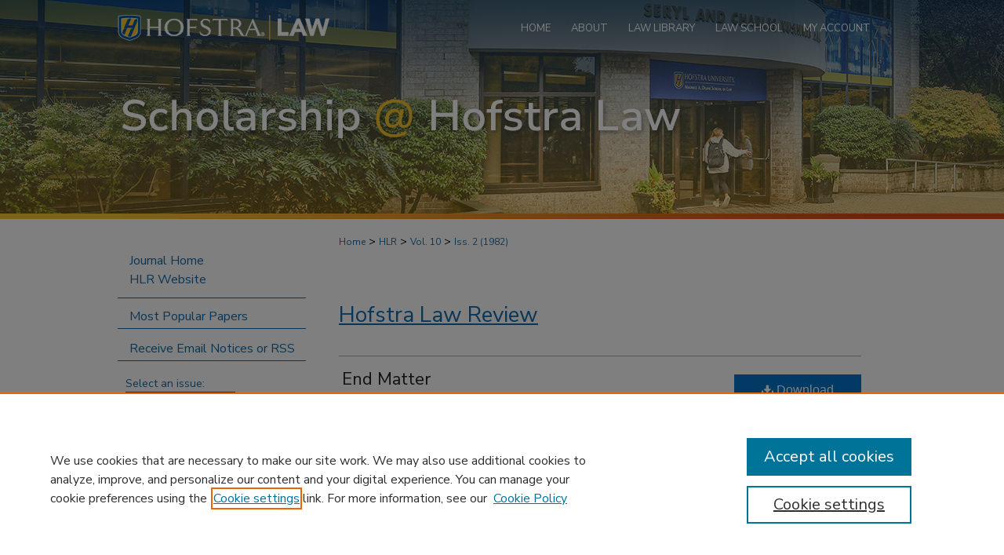

--- FILE ---
content_type: text/html; charset=UTF-8
request_url: https://scholarlycommons.law.hofstra.edu/hlr/vol10/iss2/12/
body_size: 8431
content:

<!DOCTYPE html>
<html lang="en">
<head><!-- inj yui3-seed: --><script type='text/javascript' src='//cdnjs.cloudflare.com/ajax/libs/yui/3.6.0/yui/yui-min.js'></script><script type='text/javascript' src='//ajax.googleapis.com/ajax/libs/jquery/1.10.2/jquery.min.js'></script><!-- Adobe Analytics --><script type='text/javascript' src='https://assets.adobedtm.com/4a848ae9611a/d0e96722185b/launch-d525bb0064d8.min.js'></script><script type='text/javascript' src=/assets/nr_browser_production.js></script>

<!-- def.1 -->
<meta charset="utf-8">
<meta name="viewport" content="width=device-width">
<title>
"End Matter"
</title>


<!-- FILE article_meta-tags.inc --><!-- FILE: /srv/sequoia/main/data/assets/site/article_meta-tags.inc -->
<meta itemprop="name" content="End Matter">
<meta property="og:title" content="End Matter">
<meta name="twitter:title" content="End Matter">
<meta name="robots" content="noodp, noydir">
<meta name="description" content=" Published on 01/01/82">
<meta itemprop="description" content=" Published on 01/01/82">
<meta name="twitter:description" content=" Published on 01/01/82">
<meta property="og:description" content=" Published on 01/01/82">
<meta name="bepress_citation_journal_title" content="Hofstra Law Review">
<meta name="bepress_citation_firstpage" content="12">
<meta name="bepress_citation_title" content="End Matter">
<meta name="bepress_citation_date" content="1982">
<meta name="bepress_citation_volume" content="10">
<meta name="bepress_citation_issue" content="2">
<!-- FILE: /srv/sequoia/main/data/assets/site/ir_download_link.inc -->
<!-- FILE: /srv/sequoia/main/data/assets/site/article_meta-tags.inc (cont) -->
<meta name="bepress_citation_pdf_url" content="https://scholarlycommons.law.hofstra.edu/cgi/viewcontent.cgi?article=1441&amp;context=hlr">
<meta name="bepress_citation_abstract_html_url" content="https://scholarlycommons.law.hofstra.edu/hlr/vol10/iss2/12">
<meta name="bepress_citation_issn" content="00914029">
<meta name="bepress_citation_online_date" content="2013/10/17">
<meta name="viewport" content="width=device-width">
<!-- Additional Twitter data -->
<meta name="twitter:card" content="summary">
<!-- Additional Open Graph data -->
<meta property="og:type" content="article">
<meta property="og:url" content="https://scholarlycommons.law.hofstra.edu/hlr/vol10/iss2/12">
<meta property="og:site_name" content="Scholarship @ Hofstra Law">




<!-- FILE: article_meta-tags.inc (cont) -->
<meta name="bepress_is_article_cover_page" content="1">


<!-- sh.1 -->
<link rel="stylesheet" href="/hlr/ir-style.css" type="text/css" media="screen">
<link rel="stylesheet" href="/ir-custom.css" type="text/css" media="screen">
<link rel="stylesheet" href="/ir-local.css" type="text/css" media="screen">
<link rel="stylesheet" href="/hlr/ir-local.css" type="text/css" media="screen">
<link rel="alternate" type="application/rss+xml" title="Hofstra Law Review Newsfeed" href="/hlr/recent.rss">
<link rel="shortcut icon" href="/favicon.ico" type="image/x-icon">
<script type="text/javascript" src="/assets/jsUtilities.js"></script>
<script type="text/javascript" src="/assets/footnoteLinks.js"></script>
<link rel="stylesheet" href="/ir-print.css" type="text/css" media="print">
<!--[if IE]>
<link rel="stylesheet" href="/ir-ie.css" type="text/css" media="screen">
<![endif]-->
<!-- end sh.1 -->




<script type="text/javascript">var pageData = {"page":{"environment":"prod","productName":"bpdg","language":"en","name":"ir_journal:volume:issue:article","businessUnit":"els:rp:st"},"visitor":{}};</script>

</head>
<body >
<!-- FILE /srv/sequoia/main/data/assets/site/ir_journal/header.pregen -->
	<!-- FILE: /srv/sequoia/main/data/assets/site/ir_journal/header_inherit.inc --><div id="hlr">
	
    		<!-- FILE: /srv/sequoia/main/data/scholarlycommons.law.hofstra.edu/assets/header.pregen --><!-- FILE: /srv/sequoia/main/data/assets/site/mobile_nav.inc --><!--[if !IE]>-->
<script src="/assets/scripts/dc-mobile/dc-responsive-nav.js"></script>

<header id="mobile-nav" class="nav-down device-fixed-height" style="visibility: hidden;">
  
  
  <nav class="nav-collapse">
    <ul>
      <li class="menu-item active device-fixed-width"><a href="https://scholarlycommons.law.hofstra.edu" title="Home" data-scroll >Home</a></li>
      <li class="menu-item device-fixed-width"><a href="https://scholarlycommons.law.hofstra.edu/do/search/advanced/" title="Search" data-scroll ><i class="icon-search"></i> Search</a></li>
      <li class="menu-item device-fixed-width"><a href="https://scholarlycommons.law.hofstra.edu/communities.html" title="Browse" data-scroll >Browse Research & Scholarship</a></li>
      <li class="menu-item device-fixed-width"><a href="/cgi/myaccount.cgi?context=" title="My Account" data-scroll >My Account</a></li>
      <li class="menu-item device-fixed-width"><a href="https://scholarlycommons.law.hofstra.edu/about.html" title="About" data-scroll >About</a></li>
      <li class="menu-item device-fixed-width"><a href="https://network.bepress.com" title="Digital Commons Network" data-scroll ><img width="16" height="16" alt="DC Network" style="vertical-align:top;" src="/assets/md5images/8e240588cf8cd3a028768d4294acd7d3.png"> Digital Commons Network™</a></li>
    </ul>
  </nav>
</header>

<script src="/assets/scripts/dc-mobile/dc-mobile-nav.js"></script>
<!--<![endif]-->
<!-- FILE: /srv/sequoia/main/data/scholarlycommons.law.hofstra.edu/assets/header.pregen (cont) -->



<div id="hofstralaw">
	<div id="container">
		<a href="#main" class="skiplink" accesskey="2" >Skip to main content</a>

		
			<div id="navigation">
				<!-- FILE: /srv/sequoia/main/data/scholarlycommons.law.hofstra.edu/assets/ir_navigation.inc --><div id="tabs">
	<ul>

	<li id="tabzero"><a href="http://law.hofstra.edu/" ><span><img alt="Hofstra Law logo" width='270' height='72' src="/assets/md5images/6f035eba8e794e695049ada224387413.png"></span></a></li>

	<li id="tabone"><a href="https://scholarlycommons.law.hofstra.edu" title="Home" ><span>Home</span></a></li><li id="tabtwo"><a href="https://scholarlycommons.law.hofstra.edu/about.html" title="About" ><span>About</span></a></li><li id="tabthree"><a href="http://law.hofstra.edu/library" title="Law Library" ><span>Law Library</span></a></li><li id="tabfour"><a href="http://law.hofstra.edu/" title="Law School" ><span>Law School</span></a></li>

	<li id="tabfive"><a href="https://scholarlycommons.law.hofstra.edu/cgi/myaccount.cgi?context=" title="My Account" ><span>My Account</span></a></li>
	
	</ul>
</div><!-- FILE: /srv/sequoia/main/data/scholarlycommons.law.hofstra.edu/assets/header.pregen (cont) -->
			</div>			
					
			<div id="header" role="banner">
				<a href="https://scholarlycommons.law.hofstra.edu" id="banner_link" title="Scholarship @ Hofstra Law" >
					<img id="banner_image" alt="Scholarship @ Hofstra Law" width='980' height='207' src="/assets/md5images/f9a6b2222aeef65a78e186b492e8f8a9.png">
				</a>	
				
			</div>
		

		<div id="wrapper">
			<div id="content">
				<div id="main" class="text" role="main">
<!-- FILE: /srv/sequoia/main/data/assets/site/ir_journal/header_inherit.inc (cont) -->
    

<!-- FILE: /srv/sequoia/main/data/assets/site/ir_journal/ir_breadcrumb.inc -->
	<ul id="pager">
		<li>&nbsp;</li>
		 
		<li>&nbsp;</li> 
		
	</ul>

<div class="crumbs" role="navigation" aria-label="Breadcrumb">
	<p>
		

		
		
		
			<a href="https://scholarlycommons.law.hofstra.edu" class="ignore" >Home</a>
		
		
		
		
		
		
		
		
		 <span aria-hidden="true">&gt;</span> 
			<a href="https://scholarlycommons.law.hofstra.edu/hlr" class="ignore" >HLR</a>
		
		
		
		 <span aria-hidden="true">&gt;</span> 
			<a href="https://scholarlycommons.law.hofstra.edu/hlr/vol10" class="ignore" >Vol. 10</a>
		
		
		
		
		
		
		 <span aria-hidden="true">&gt;</span> 
			<a href="https://scholarlycommons.law.hofstra.edu/hlr/vol10/iss2" class="ignore" >Iss. 2 (1982)</a>
		
		
		
		
		
	</p>
</div>

<div class="clear">&nbsp;</div>
<!-- FILE: /srv/sequoia/main/data/assets/site/ir_journal/header_inherit.inc (cont) -->


	<!-- FILE: /srv/sequoia/main/data/assets/site/ir_journal/journal_title_inherit.inc -->
<h1 class="inherit-title">
	<a href="https://scholarlycommons.law.hofstra.edu/hlr" title="Hofstra Law Review" >
			Hofstra Law Review
	</a>
</h1>
<!-- FILE: /srv/sequoia/main/data/assets/site/ir_journal/header_inherit.inc (cont) -->



	<!-- FILE: /srv/sequoia/main/data/assets/site/ir_journal/volume/issue/ir_journal_logo.inc -->





 





<!-- FILE: /srv/sequoia/main/data/assets/site/ir_journal/header_inherit.inc (cont) -->
<!-- FILE: /srv/sequoia/main/data/assets/site/ir_journal/header.pregen (cont) -->


<script type="text/javascript" src="/assets/floatbox/floatbox.js"></script>
<!-- FILE: /srv/sequoia/main/data/assets/site/ir_journal/article_info.inc --><!-- FILE: /srv/sequoia/main/data/assets/site/openurl.inc -->
<!-- FILE: /srv/sequoia/main/data/assets/site/ir_journal/article_info.inc (cont) -->
<!-- FILE: /srv/sequoia/main/data/assets/site/ir_download_link.inc -->
<!-- FILE: /srv/sequoia/main/data/assets/site/ir_journal/article_info.inc (cont) -->
<!-- FILE: /srv/sequoia/main/data/assets/site/ir_journal/ir_article_header.inc --><div id="sub">
<div id="alpha"><!-- FILE: /srv/sequoia/main/data/assets/site/ir_journal/article_info.inc (cont) --><div id='title' class='element'>
<h1><a href='https://scholarlycommons.law.hofstra.edu/cgi/viewcontent.cgi?article=1441&amp;context=hlr'>End Matter</a></h1>
</div>
<div class='clear'></div>
<div id='authors' class='element'>
<h2 class='visually-hidden'>Authors</h2>
<p class="author"></p></div>
<div class='clear'></div>
<div id='recommended_citation' class='element'>
<h2 class='field-heading'>Recommended Citation</h2>
<!-- FILE: /srv/sequoia/main/data/assets/site/ir_journal/ir_citation.inc -->
<p class="citation">
(1982)
"End Matter,"
<em>Hofstra Law Review</em>: Vol. 10:
Iss.
2, Article 12.
<br>
Available at:
https://scholarlycommons.law.hofstra.edu/hlr/vol10/iss2/12</p>
<!-- FILE: /srv/sequoia/main/data/assets/site/ir_journal/article_info.inc (cont) --></div>
<div class='clear'></div>
</div>
    </div>
    <div id='beta_7-3'>
<!-- FILE: /srv/sequoia/main/data/assets/site/info_box_7_3.inc --><!-- FILE: /srv/sequoia/main/data/assets/site/openurl.inc -->
<!-- FILE: /srv/sequoia/main/data/assets/site/info_box_7_3.inc (cont) -->
<!-- FILE: /srv/sequoia/main/data/assets/site/ir_download_link.inc -->
<!-- FILE: /srv/sequoia/main/data/assets/site/info_box_7_3.inc (cont) -->
	<!-- FILE: /srv/sequoia/main/data/assets/site/info_box_download_button.inc --><div class="aside download-button">
      <a id="pdf" class="btn" href="https://scholarlycommons.law.hofstra.edu/cgi/viewcontent.cgi?article=1441&amp;context=hlr" title="PDF (543&nbsp;KB) opens in new window" target="_blank" > 
    	<i class="icon-download-alt" aria-hidden="true"></i>
        Download
      </a>
</div>
<!-- FILE: /srv/sequoia/main/data/assets/site/info_box_7_3.inc (cont) -->
	<!-- FILE: /srv/sequoia/main/data/assets/site/info_box_embargo.inc -->
<!-- FILE: /srv/sequoia/main/data/assets/site/info_box_7_3.inc (cont) -->
<!-- FILE: /srv/sequoia/main/data/assets/site/info_box_custom_upper.inc -->
<!-- FILE: /srv/sequoia/main/data/assets/site/info_box_7_3.inc (cont) -->
<!-- FILE: /srv/sequoia/main/data/assets/site/info_box_openurl.inc -->
<!-- FILE: /srv/sequoia/main/data/assets/site/info_box_7_3.inc (cont) -->
<!-- FILE: /srv/sequoia/main/data/assets/site/info_box_article_metrics.inc -->
<div id="article-stats" class="aside hidden">
    <p class="article-downloads-wrapper hidden"><span id="article-downloads"></span> DOWNLOADS</p>
    <p class="article-stats-date hidden">Since October 17, 2013</p>
    <p class="article-plum-metrics">
        <a href="https://plu.mx/plum/a/?repo_url=https://scholarlycommons.law.hofstra.edu/hlr/vol10/iss2/12" class="plumx-plum-print-popup plum-bigben-theme" data-badge="true" data-hide-when-empty="true" ></a>
    </p>
</div>
<script type="text/javascript" src="//cdn.plu.mx/widget-popup.js"></script>
<!-- Article Download Counts -->
<script type="text/javascript" src="/assets/scripts/article-downloads.pack.js"></script>
<script type="text/javascript">
    insertDownloads(4731785);
</script>
<!-- Add border to Plum badge & download counts when visible -->
<script>
// bind to event when PlumX widget loads
jQuery('body').bind('plum:widget-load', function(e){
// if Plum badge is visible
  if (jQuery('.PlumX-Popup').length) {
// remove 'hidden' class
  jQuery('#article-stats').removeClass('hidden');
  jQuery('.article-stats-date').addClass('plum-border');
  }
});
// bind to event when page loads
jQuery(window).bind('load',function(e){
// if DC downloads are visible
  if (jQuery('#article-downloads').text().length > 0) {
// add border to aside
  jQuery('#article-stats').removeClass('hidden');
  }
});
</script>
<!-- Adobe Analytics: Download Click Tracker -->
<script>
$(function() {
  // Download button click event tracker for PDFs
  $(".aside.download-button").on("click", "a#pdf", function(event) {
    pageDataTracker.trackEvent('navigationClick', {
      link: {
          location: 'aside download-button',
          name: 'pdf'
      }
    });
  });
  // Download button click event tracker for native files
  $(".aside.download-button").on("click", "a#native", function(event) {
    pageDataTracker.trackEvent('navigationClick', {
        link: {
            location: 'aside download-button',
            name: 'native'
        }
     });
  });
});
</script>
<!-- FILE: /srv/sequoia/main/data/assets/site/info_box_7_3.inc (cont) -->
	<!-- FILE: /srv/sequoia/main/data/assets/site/info_box_disciplines.inc -->
<!-- FILE: /srv/sequoia/main/data/assets/site/info_box_7_3.inc (cont) -->
<!-- FILE: /srv/sequoia/main/data/assets/site/bookmark_widget.inc -->
<div id="share" class="aside">
<h2>Share</h2>
	<div class="a2a_kit a2a_kit_size_24 a2a_default_style">
    	<a class="a2a_button_facebook"></a>
    	<a class="a2a_button_linkedin"></a>
		<a class="a2a_button_whatsapp"></a>
		<a class="a2a_button_email"></a>
    	<a class="a2a_dd"></a>
    	<script async src="https://static.addtoany.com/menu/page.js"></script>
	</div>
</div>
<!-- FILE: /srv/sequoia/main/data/assets/site/info_box_7_3.inc (cont) -->
<!-- FILE: /srv/sequoia/main/data/assets/site/info_box_geolocate.inc --><!-- FILE: /srv/sequoia/main/data/assets/site/ir_geolocate_enabled_and_displayed.inc -->
<!-- FILE: /srv/sequoia/main/data/assets/site/info_box_geolocate.inc (cont) -->
<!-- FILE: /srv/sequoia/main/data/assets/site/info_box_7_3.inc (cont) -->
	<!-- FILE: /srv/sequoia/main/data/assets/site/zotero_coins.inc -->
<span class="Z3988" title="ctx_ver=Z39.88-2004&amp;rft_val_fmt=info%3Aofi%2Ffmt%3Akev%3Amtx%3Ajournal&amp;rft_id=https%3A%2F%2Fscholarlycommons.law.hofstra.edu%2Fhlr%2Fvol10%2Fiss2%2F12&amp;rft.atitle=End%20Matter&amp;rft.jtitle=Hofstra%20Law%20Review&amp;rft.volume=10&amp;rft.issue=2&amp;rft.issn=00914029&amp;rft.date=1982-01-01">COinS</span>
<!-- FILE: /srv/sequoia/main/data/assets/site/info_box_7_3.inc (cont) -->
<!-- FILE: /srv/sequoia/main/data/assets/site/info_box_custom_lower.inc -->
<!-- FILE: /srv/sequoia/main/data/assets/site/info_box_7_3.inc (cont) -->
<!-- FILE: /srv/sequoia/main/data/assets/site/ir_journal/article_info.inc (cont) --></div>
<div class='clear'>&nbsp;</div>
<!-- FILE: /srv/sequoia/main/data/assets/site/ir_journal/ir_article_custom_fields.inc -->
<!-- FILE: /srv/sequoia/main/data/assets/site/ir_journal/article_info.inc (cont) -->
	<!-- FILE: /srv/sequoia/main/data/assets/site/ir_display_pdf.inc -->
<div class='clear'>&nbsp;</div>
<div id="display-pdf">
   <object type='application/pdf' data='https://scholarlycommons.law.hofstra.edu/cgi/viewcontent.cgi?article=1441&amp;context=hlr#toolbar=0&amp;navpanes=0&amp;scrollbar=1' width='660' height='460'>
      <div id="message">
<p>To view the content in your browser, please <a href="https://get.adobe.com/reader/" title="Adobe - Adobe Reader download" >download Adobe Reader</a> or, alternately, <br>
you may <a href="https://scholarlycommons.law.hofstra.edu/cgi/viewcontent.cgi?article=1441&amp;context=hlr" >Download</a> the file to your hard drive.</p>
 <p> NOTE: The latest versions of Adobe Reader do not support viewing <acronym title="Portable Document Format">PDF</acronym> files within Firefox on Mac OS and if you are using a modern (Intel) Mac, there is no official plugin for viewing <acronym title="Portable Document Format">PDF</acronym> files within the browser window.  </p>
   </object>
</div>
<div class='clear'>&nbsp;</div>
<!-- FILE: /srv/sequoia/main/data/assets/site/ir_journal/article_info.inc (cont) -->
<!-- FILE: /srv/sequoia/main/data/assets/site/ir_journal/volume/issue/article/index.html (cont) --> 

<!-- FILE /srv/sequoia/main/data/assets/site/ir_journal/footer.pregen -->
	<!-- FILE: /srv/sequoia/main/data/assets/site/ir_journal/footer_inherit_7_8.inc -->					</div>

	<div class="verticalalign">&nbsp;</div>
	<div class="clear">&nbsp;</div>

				</div>

					<div id="sidebar">
						<!-- FILE: /srv/sequoia/main/data/assets/site/ir_journal/ir_journal_sidebar_7_8.inc -->

	<!-- FILE: /srv/sequoia/main/data/journals/scholarlycommons.law.hofstra.edu/hlr/assets/ir_journal_sidebar_links_7_8.inc --><ul class="sb-custom-journal">
	<li class="sb-home">
		<a href="https://scholarlycommons.law.hofstra.edu/hlr" title="Hofstra Law Review" accesskey="1" >
				Journal Home
		</a>
	</li>
<li><a href="http://www.hofstralawreview.org/" title="Link opens in new window" target="_blank" >HLR Website</a></li>
</ul>
<!-- FILE: /srv/sequoia/main/data/assets/site/ir_journal/ir_journal_sidebar_7_8.inc (cont) -->
		<!-- FILE: /srv/sequoia/main/data/assets/site/urc_badge.inc -->
<!-- FILE: /srv/sequoia/main/data/assets/site/ir_journal/ir_journal_sidebar_7_8.inc (cont) -->
		<!-- FILE: /srv/sequoia/main/data/scholarlycommons.law.hofstra.edu/assets/lrc_badge.inc -->
<!-- FILE: /srv/sequoia/main/data/assets/site/ir_journal/ir_journal_sidebar_7_8.inc (cont) -->
	<!-- FILE: /srv/sequoia/main/data/assets/site/ir_journal/ir_journal_navcontainer_7_8.inc --><div id="navcontainer">
	<ul id="navlist">
			<li class="sb-popular">
				<a href="https://scholarlycommons.law.hofstra.edu/hlr/topdownloads.html" title="View the top downloaded papers" >
						Most Popular Papers
				</a>
			</li>
			<li class="sb-rss">
				<a href="https://scholarlycommons.law.hofstra.edu/hlr/announcements.html" title="Receive notifications of new content" >
					Receive Email Notices or RSS
				</a>
			</li>
	</ul>
<!-- FILE: /srv/sequoia/main/data/assets/site/ir_journal/ir_journal_special_issue_7_8.inc -->
<!-- FILE: /srv/sequoia/main/data/assets/site/ir_journal/ir_journal_navcontainer_7_8.inc (cont) -->
</div><!-- FILE: /srv/sequoia/main/data/assets/site/ir_journal/ir_journal_sidebar_7_8.inc (cont) -->
	<!-- FILE: /srv/sequoia/main/data/assets/site/ir_journal/ir_journal_sidebar_search_7_8.inc --><div class="sidebar-search">
	<form method="post" action="https://scholarlycommons.law.hofstra.edu/cgi/redirect.cgi" id="browse">
		<label for="url">
			Select an issue:
		</label>
			<br>
		<!-- FILE: /srv/sequoia/main/data/assets/site/ir_journal/ir_journal_volume_issue_popup_7_8.inc --><div>
	<span class="border">
								<select name="url" id="url">
							<option value="https://scholarlycommons.law.hofstra.edu/hlr/all_issues.html">
								All Issues
							</option>
										<option value="https://scholarlycommons.law.hofstra.edu/hlr/vol53/iss1">
											Vol. 53, 
											Iss. 1
										</option>
										<option value="https://scholarlycommons.law.hofstra.edu/hlr/vol52/iss4">
											Vol. 52, 
											Iss. 4
										</option>
										<option value="https://scholarlycommons.law.hofstra.edu/hlr/vol52/iss3">
											Vol. 52, 
											Iss. 3
										</option>
										<option value="https://scholarlycommons.law.hofstra.edu/hlr/vol52/iss2">
											Vol. 52, 
											Iss. 2
										</option>
										<option value="https://scholarlycommons.law.hofstra.edu/hlr/vol52/iss1">
											Vol. 52, 
											Iss. 1
										</option>
										<option value="https://scholarlycommons.law.hofstra.edu/hlr/vol51/iss4">
											Vol. 51, 
											Iss. 4
										</option>
										<option value="https://scholarlycommons.law.hofstra.edu/hlr/vol51/iss3">
											Vol. 51, 
											Iss. 3
										</option>
										<option value="https://scholarlycommons.law.hofstra.edu/hlr/vol51/iss2">
											Vol. 51, 
											Iss. 2
										</option>
										<option value="https://scholarlycommons.law.hofstra.edu/hlr/vol51/iss1">
											Vol. 51, 
											Iss. 1
										</option>
										<option value="https://scholarlycommons.law.hofstra.edu/hlr/vol50/iss4">
											Vol. 50, 
											Iss. 4
										</option>
										<option value="https://scholarlycommons.law.hofstra.edu/hlr/vol50/iss3">
											Vol. 50, 
											Iss. 3
										</option>
										<option value="https://scholarlycommons.law.hofstra.edu/hlr/vol50/iss2">
											Vol. 50, 
											Iss. 2
										</option>
										<option value="https://scholarlycommons.law.hofstra.edu/hlr/vol50/iss1">
											Vol. 50, 
											Iss. 1
										</option>
										<option value="https://scholarlycommons.law.hofstra.edu/hlr/vol49/iss4">
											Vol. 49, 
											Iss. 4
										</option>
										<option value="https://scholarlycommons.law.hofstra.edu/hlr/vol49/iss3">
											Vol. 49, 
											Iss. 3
										</option>
										<option value="https://scholarlycommons.law.hofstra.edu/hlr/vol49/iss2">
											Vol. 49, 
											Iss. 2
										</option>
										<option value="https://scholarlycommons.law.hofstra.edu/hlr/vol49/iss1">
											Vol. 49, 
											Iss. 1
										</option>
										<option value="https://scholarlycommons.law.hofstra.edu/hlr/vol48/iss4">
											Vol. 48, 
											Iss. 4
										</option>
										<option value="https://scholarlycommons.law.hofstra.edu/hlr/vol48/iss3">
											Vol. 48, 
											Iss. 3
										</option>
										<option value="https://scholarlycommons.law.hofstra.edu/hlr/vol48/iss2">
											Vol. 48, 
											Iss. 2
										</option>
										<option value="https://scholarlycommons.law.hofstra.edu/hlr/vol48/iss1">
											Vol. 48, 
											Iss. 1
										</option>
										<option value="https://scholarlycommons.law.hofstra.edu/hlr/vol47/iss4">
											Vol. 47, 
											Iss. 4
										</option>
										<option value="https://scholarlycommons.law.hofstra.edu/hlr/vol47/iss3">
											Vol. 47, 
											Iss. 3
										</option>
										<option value="https://scholarlycommons.law.hofstra.edu/hlr/vol47/iss2">
											Vol. 47, 
											Iss. 2
										</option>
										<option value="https://scholarlycommons.law.hofstra.edu/hlr/vol47/iss1">
											Vol. 47, 
											Iss. 1
										</option>
										<option value="https://scholarlycommons.law.hofstra.edu/hlr/vol46/iss4">
											Vol. 46, 
											Iss. 4
										</option>
										<option value="https://scholarlycommons.law.hofstra.edu/hlr/vol46/iss3">
											Vol. 46, 
											Iss. 3
										</option>
										<option value="https://scholarlycommons.law.hofstra.edu/hlr/vol46/iss2">
											Vol. 46, 
											Iss. 2
										</option>
										<option value="https://scholarlycommons.law.hofstra.edu/hlr/vol46/iss1">
											Vol. 46, 
											Iss. 1
										</option>
										<option value="https://scholarlycommons.law.hofstra.edu/hlr/vol45/iss4">
											Vol. 45, 
											Iss. 4
										</option>
										<option value="https://scholarlycommons.law.hofstra.edu/hlr/vol45/iss3">
											Vol. 45, 
											Iss. 3
										</option>
										<option value="https://scholarlycommons.law.hofstra.edu/hlr/vol45/iss2">
											Vol. 45, 
											Iss. 2
										</option>
										<option value="https://scholarlycommons.law.hofstra.edu/hlr/vol45/iss1">
											Vol. 45, 
											Iss. 1
										</option>
										<option value="https://scholarlycommons.law.hofstra.edu/hlr/vol44/iss4">
											Vol. 44, 
											Iss. 4
										</option>
										<option value="https://scholarlycommons.law.hofstra.edu/hlr/vol44/iss3">
											Vol. 44, 
											Iss. 3
										</option>
										<option value="https://scholarlycommons.law.hofstra.edu/hlr/vol44/iss2">
											Vol. 44, 
											Iss. 2
										</option>
										<option value="https://scholarlycommons.law.hofstra.edu/hlr/vol44/iss1">
											Vol. 44, 
											Iss. 1
										</option>
										<option value="https://scholarlycommons.law.hofstra.edu/hlr/vol43/iss4">
											Vol. 43, 
											Iss. 4
										</option>
										<option value="https://scholarlycommons.law.hofstra.edu/hlr/vol43/iss3">
											Vol. 43, 
											Iss. 3
										</option>
										<option value="https://scholarlycommons.law.hofstra.edu/hlr/vol43/iss2">
											Vol. 43, 
											Iss. 2
										</option>
										<option value="https://scholarlycommons.law.hofstra.edu/hlr/vol43/iss1">
											Vol. 43, 
											Iss. 1
										</option>
										<option value="https://scholarlycommons.law.hofstra.edu/hlr/vol42/iss4">
											Vol. 42, 
											Iss. 4
										</option>
										<option value="https://scholarlycommons.law.hofstra.edu/hlr/vol42/iss3">
											Vol. 42, 
											Iss. 3
										</option>
										<option value="https://scholarlycommons.law.hofstra.edu/hlr/vol42/iss2">
											Vol. 42, 
											Iss. 2
										</option>
										<option value="https://scholarlycommons.law.hofstra.edu/hlr/vol42/iss1">
											Vol. 42, 
											Iss. 1
										</option>
										<option value="https://scholarlycommons.law.hofstra.edu/hlr/vol41/iss3">
											Vol. 41, 
											Iss. 3
										</option>
										<option value="https://scholarlycommons.law.hofstra.edu/hlr/vol41/iss2">
											Vol. 41, 
											Iss. 2
										</option>
										<option value="https://scholarlycommons.law.hofstra.edu/hlr/vol41/iss1">
											Vol. 41, 
											Iss. 1
										</option>
										<option value="https://scholarlycommons.law.hofstra.edu/hlr/vol40/iss4">
											Vol. 40, 
											Iss. 4
										</option>
										<option value="https://scholarlycommons.law.hofstra.edu/hlr/vol40/iss3">
											Vol. 40, 
											Iss. 3
										</option>
										<option value="https://scholarlycommons.law.hofstra.edu/hlr/vol40/iss2">
											Vol. 40, 
											Iss. 2
										</option>
										<option value="https://scholarlycommons.law.hofstra.edu/hlr/vol40/iss1">
											Vol. 40, 
											Iss. 1
										</option>
										<option value="https://scholarlycommons.law.hofstra.edu/hlr/vol39/iss4">
											Vol. 39, 
											Iss. 4
										</option>
										<option value="https://scholarlycommons.law.hofstra.edu/hlr/vol39/iss3">
											Vol. 39, 
											Iss. 3
										</option>
										<option value="https://scholarlycommons.law.hofstra.edu/hlr/vol39/iss2">
											Vol. 39, 
											Iss. 2
										</option>
										<option value="https://scholarlycommons.law.hofstra.edu/hlr/vol39/iss1">
											Vol. 39, 
											Iss. 1
										</option>
										<option value="https://scholarlycommons.law.hofstra.edu/hlr/vol38/iss4">
											Vol. 38, 
											Iss. 4
										</option>
										<option value="https://scholarlycommons.law.hofstra.edu/hlr/vol38/iss3">
											Vol. 38, 
											Iss. 3
										</option>
										<option value="https://scholarlycommons.law.hofstra.edu/hlr/vol38/iss2">
											Vol. 38, 
											Iss. 2
										</option>
										<option value="https://scholarlycommons.law.hofstra.edu/hlr/vol38/iss1">
											Vol. 38, 
											Iss. 1
										</option>
										<option value="https://scholarlycommons.law.hofstra.edu/hlr/vol37/iss4">
											Vol. 37, 
											Iss. 4
										</option>
										<option value="https://scholarlycommons.law.hofstra.edu/hlr/vol37/iss3">
											Vol. 37, 
											Iss. 3
										</option>
										<option value="https://scholarlycommons.law.hofstra.edu/hlr/vol37/iss2">
											Vol. 37, 
											Iss. 2
										</option>
										<option value="https://scholarlycommons.law.hofstra.edu/hlr/vol37/iss1">
											Vol. 37, 
											Iss. 1
										</option>
										<option value="https://scholarlycommons.law.hofstra.edu/hlr/vol36/iss4">
											Vol. 36, 
											Iss. 4
										</option>
										<option value="https://scholarlycommons.law.hofstra.edu/hlr/vol36/iss3">
											Vol. 36, 
											Iss. 3
										</option>
										<option value="https://scholarlycommons.law.hofstra.edu/hlr/vol36/iss2">
											Vol. 36, 
											Iss. 2
										</option>
										<option value="https://scholarlycommons.law.hofstra.edu/hlr/vol36/iss1">
											Vol. 36, 
											Iss. 1
										</option>
										<option value="https://scholarlycommons.law.hofstra.edu/hlr/vol35/iss4">
											Vol. 35, 
											Iss. 4
										</option>
										<option value="https://scholarlycommons.law.hofstra.edu/hlr/vol35/iss3">
											Vol. 35, 
											Iss. 3
										</option>
										<option value="https://scholarlycommons.law.hofstra.edu/hlr/vol35/iss2">
											Vol. 35, 
											Iss. 2
										</option>
										<option value="https://scholarlycommons.law.hofstra.edu/hlr/vol35/iss1">
											Vol. 35, 
											Iss. 1
										</option>
										<option value="https://scholarlycommons.law.hofstra.edu/hlr/vol34/iss4">
											Vol. 34, 
											Iss. 4
										</option>
										<option value="https://scholarlycommons.law.hofstra.edu/hlr/vol34/iss3">
											Vol. 34, 
											Iss. 3
										</option>
										<option value="https://scholarlycommons.law.hofstra.edu/hlr/vol34/iss2">
											Vol. 34, 
											Iss. 2
										</option>
										<option value="https://scholarlycommons.law.hofstra.edu/hlr/vol34/iss1">
											Vol. 34, 
											Iss. 1
										</option>
										<option value="https://scholarlycommons.law.hofstra.edu/hlr/vol33/iss4">
											Vol. 33, 
											Iss. 4
										</option>
										<option value="https://scholarlycommons.law.hofstra.edu/hlr/vol33/iss3">
											Vol. 33, 
											Iss. 3
										</option>
										<option value="https://scholarlycommons.law.hofstra.edu/hlr/vol33/iss2">
											Vol. 33, 
											Iss. 2
										</option>
										<option value="https://scholarlycommons.law.hofstra.edu/hlr/vol33/iss1">
											Vol. 33, 
											Iss. 1
										</option>
										<option value="https://scholarlycommons.law.hofstra.edu/hlr/vol32/iss4">
											Vol. 32, 
											Iss. 4
										</option>
										<option value="https://scholarlycommons.law.hofstra.edu/hlr/vol32/iss3">
											Vol. 32, 
											Iss. 3
										</option>
										<option value="https://scholarlycommons.law.hofstra.edu/hlr/vol32/iss2">
											Vol. 32, 
											Iss. 2
										</option>
										<option value="https://scholarlycommons.law.hofstra.edu/hlr/vol32/iss1">
											Vol. 32, 
											Iss. 1
										</option>
										<option value="https://scholarlycommons.law.hofstra.edu/hlr/vol31/iss4">
											Vol. 31, 
											Iss. 4
										</option>
										<option value="https://scholarlycommons.law.hofstra.edu/hlr/vol31/iss3">
											Vol. 31, 
											Iss. 3
										</option>
										<option value="https://scholarlycommons.law.hofstra.edu/hlr/vol31/iss2">
											Vol. 31, 
											Iss. 2
										</option>
										<option value="https://scholarlycommons.law.hofstra.edu/hlr/vol31/iss1">
											Vol. 31, 
											Iss. 1
										</option>
										<option value="https://scholarlycommons.law.hofstra.edu/hlr/vol30/iss4">
											Vol. 30, 
											Iss. 4
										</option>
										<option value="https://scholarlycommons.law.hofstra.edu/hlr/vol30/iss3">
											Vol. 30, 
											Iss. 3
										</option>
										<option value="https://scholarlycommons.law.hofstra.edu/hlr/vol30/iss2">
											Vol. 30, 
											Iss. 2
										</option>
										<option value="https://scholarlycommons.law.hofstra.edu/hlr/vol30/iss1">
											Vol. 30, 
											Iss. 1
										</option>
										<option value="https://scholarlycommons.law.hofstra.edu/hlr/vol29/iss4">
											Vol. 29, 
											Iss. 4
										</option>
										<option value="https://scholarlycommons.law.hofstra.edu/hlr/vol29/iss3">
											Vol. 29, 
											Iss. 3
										</option>
										<option value="https://scholarlycommons.law.hofstra.edu/hlr/vol29/iss2">
											Vol. 29, 
											Iss. 2
										</option>
										<option value="https://scholarlycommons.law.hofstra.edu/hlr/vol29/iss1">
											Vol. 29, 
											Iss. 1
										</option>
										<option value="https://scholarlycommons.law.hofstra.edu/hlr/vol28/iss4">
											Vol. 28, 
											Iss. 4
										</option>
										<option value="https://scholarlycommons.law.hofstra.edu/hlr/vol28/iss3">
											Vol. 28, 
											Iss. 3
										</option>
										<option value="https://scholarlycommons.law.hofstra.edu/hlr/vol28/iss2">
											Vol. 28, 
											Iss. 2
										</option>
										<option value="https://scholarlycommons.law.hofstra.edu/hlr/vol28/iss1">
											Vol. 28, 
											Iss. 1
										</option>
										<option value="https://scholarlycommons.law.hofstra.edu/hlr/vol27/iss4">
											Vol. 27, 
											Iss. 4
										</option>
										<option value="https://scholarlycommons.law.hofstra.edu/hlr/vol27/iss3">
											Vol. 27, 
											Iss. 3
										</option>
										<option value="https://scholarlycommons.law.hofstra.edu/hlr/vol27/iss2">
											Vol. 27, 
											Iss. 2
										</option>
										<option value="https://scholarlycommons.law.hofstra.edu/hlr/vol27/iss1">
											Vol. 27, 
											Iss. 1
										</option>
										<option value="https://scholarlycommons.law.hofstra.edu/hlr/vol26/iss4">
											Vol. 26, 
											Iss. 4
										</option>
										<option value="https://scholarlycommons.law.hofstra.edu/hlr/vol26/iss3">
											Vol. 26, 
											Iss. 3
										</option>
										<option value="https://scholarlycommons.law.hofstra.edu/hlr/vol26/iss2">
											Vol. 26, 
											Iss. 2
										</option>
										<option value="https://scholarlycommons.law.hofstra.edu/hlr/vol26/iss1">
											Vol. 26, 
											Iss. 1
										</option>
										<option value="https://scholarlycommons.law.hofstra.edu/hlr/vol25/iss4">
											Vol. 25, 
											Iss. 4
										</option>
										<option value="https://scholarlycommons.law.hofstra.edu/hlr/vol25/iss3">
											Vol. 25, 
											Iss. 3
										</option>
										<option value="https://scholarlycommons.law.hofstra.edu/hlr/vol25/iss2">
											Vol. 25, 
											Iss. 2
										</option>
										<option value="https://scholarlycommons.law.hofstra.edu/hlr/vol25/iss1">
											Vol. 25, 
											Iss. 1
										</option>
										<option value="https://scholarlycommons.law.hofstra.edu/hlr/vol24/iss4">
											Vol. 24, 
											Iss. 4
										</option>
										<option value="https://scholarlycommons.law.hofstra.edu/hlr/vol24/iss3">
											Vol. 24, 
											Iss. 3
										</option>
										<option value="https://scholarlycommons.law.hofstra.edu/hlr/vol24/iss2">
											Vol. 24, 
											Iss. 2
										</option>
										<option value="https://scholarlycommons.law.hofstra.edu/hlr/vol24/iss1">
											Vol. 24, 
											Iss. 1
										</option>
										<option value="https://scholarlycommons.law.hofstra.edu/hlr/vol23/iss4">
											Vol. 23, 
											Iss. 4
										</option>
										<option value="https://scholarlycommons.law.hofstra.edu/hlr/vol23/iss3">
											Vol. 23, 
											Iss. 3
										</option>
										<option value="https://scholarlycommons.law.hofstra.edu/hlr/vol23/iss2">
											Vol. 23, 
											Iss. 2
										</option>
										<option value="https://scholarlycommons.law.hofstra.edu/hlr/vol23/iss1">
											Vol. 23, 
											Iss. 1
										</option>
										<option value="https://scholarlycommons.law.hofstra.edu/hlr/vol22/iss4">
											Vol. 22, 
											Iss. 4
										</option>
										<option value="https://scholarlycommons.law.hofstra.edu/hlr/vol22/iss3">
											Vol. 22, 
											Iss. 3
										</option>
										<option value="https://scholarlycommons.law.hofstra.edu/hlr/vol22/iss2">
											Vol. 22, 
											Iss. 2
										</option>
										<option value="https://scholarlycommons.law.hofstra.edu/hlr/vol22/iss1">
											Vol. 22, 
											Iss. 1
										</option>
										<option value="https://scholarlycommons.law.hofstra.edu/hlr/vol21/iss4">
											Vol. 21, 
											Iss. 4
										</option>
										<option value="https://scholarlycommons.law.hofstra.edu/hlr/vol21/iss3">
											Vol. 21, 
											Iss. 3
										</option>
										<option value="https://scholarlycommons.law.hofstra.edu/hlr/vol21/iss2">
											Vol. 21, 
											Iss. 2
										</option>
										<option value="https://scholarlycommons.law.hofstra.edu/hlr/vol21/iss1">
											Vol. 21, 
											Iss. 1
										</option>
										<option value="https://scholarlycommons.law.hofstra.edu/hlr/vol20/iss4">
											Vol. 20, 
											Iss. 4
										</option>
										<option value="https://scholarlycommons.law.hofstra.edu/hlr/vol20/iss3">
											Vol. 20, 
											Iss. 3
										</option>
										<option value="https://scholarlycommons.law.hofstra.edu/hlr/vol20/iss2">
											Vol. 20, 
											Iss. 2
										</option>
										<option value="https://scholarlycommons.law.hofstra.edu/hlr/vol20/iss1">
											Vol. 20, 
											Iss. 1
										</option>
										<option value="https://scholarlycommons.law.hofstra.edu/hlr/vol19/iss4">
											Vol. 19, 
											Iss. 4
										</option>
										<option value="https://scholarlycommons.law.hofstra.edu/hlr/vol19/iss3">
											Vol. 19, 
											Iss. 3
										</option>
										<option value="https://scholarlycommons.law.hofstra.edu/hlr/vol19/iss2">
											Vol. 19, 
											Iss. 2
										</option>
										<option value="https://scholarlycommons.law.hofstra.edu/hlr/vol19/iss1">
											Vol. 19, 
											Iss. 1
										</option>
										<option value="https://scholarlycommons.law.hofstra.edu/hlr/vol18/iss4">
											Vol. 18, 
											Iss. 4
										</option>
										<option value="https://scholarlycommons.law.hofstra.edu/hlr/vol18/iss3">
											Vol. 18, 
											Iss. 3
										</option>
										<option value="https://scholarlycommons.law.hofstra.edu/hlr/vol18/iss2">
											Vol. 18, 
											Iss. 2
										</option>
										<option value="https://scholarlycommons.law.hofstra.edu/hlr/vol18/iss1">
											Vol. 18, 
											Iss. 1
										</option>
										<option value="https://scholarlycommons.law.hofstra.edu/hlr/vol17/iss3">
											Vol. 17, 
											Iss. 3
										</option>
										<option value="https://scholarlycommons.law.hofstra.edu/hlr/vol17/iss2">
											Vol. 17, 
											Iss. 2
										</option>
										<option value="https://scholarlycommons.law.hofstra.edu/hlr/vol17/iss1">
											Vol. 17, 
											Iss. 1
										</option>
										<option value="https://scholarlycommons.law.hofstra.edu/hlr/vol16/iss3">
											Vol. 16, 
											Iss. 3
										</option>
										<option value="https://scholarlycommons.law.hofstra.edu/hlr/vol16/iss2">
											Vol. 16, 
											Iss. 2
										</option>
										<option value="https://scholarlycommons.law.hofstra.edu/hlr/vol16/iss1">
											Vol. 16, 
											Iss. 1
										</option>
										<option value="https://scholarlycommons.law.hofstra.edu/hlr/vol15/iss3">
											Vol. 15, 
											Iss. 3
										</option>
										<option value="https://scholarlycommons.law.hofstra.edu/hlr/vol15/iss2">
											Vol. 15, 
											Iss. 2
										</option>
										<option value="https://scholarlycommons.law.hofstra.edu/hlr/vol15/iss1">
											Vol. 15, 
											Iss. 1
										</option>
										<option value="https://scholarlycommons.law.hofstra.edu/hlr/vol14/iss3">
											Vol. 14, 
											Iss. 3
										</option>
										<option value="https://scholarlycommons.law.hofstra.edu/hlr/vol14/iss2">
											Vol. 14, 
											Iss. 2
										</option>
										<option value="https://scholarlycommons.law.hofstra.edu/hlr/vol14/iss1">
											Vol. 14, 
											Iss. 1
										</option>
										<option value="https://scholarlycommons.law.hofstra.edu/hlr/vol13/iss3">
											Vol. 13, 
											Iss. 3
										</option>
										<option value="https://scholarlycommons.law.hofstra.edu/hlr/vol13/iss2">
											Vol. 13, 
											Iss. 2
										</option>
										<option value="https://scholarlycommons.law.hofstra.edu/hlr/vol13/iss1">
											Vol. 13, 
											Iss. 1
										</option>
										<option value="https://scholarlycommons.law.hofstra.edu/hlr/vol12/iss4">
											Vol. 12, 
											Iss. 4
										</option>
										<option value="https://scholarlycommons.law.hofstra.edu/hlr/vol12/iss3">
											Vol. 12, 
											Iss. 3
										</option>
										<option value="https://scholarlycommons.law.hofstra.edu/hlr/vol12/iss2">
											Vol. 12, 
											Iss. 2
										</option>
										<option value="https://scholarlycommons.law.hofstra.edu/hlr/vol12/iss1">
											Vol. 12, 
											Iss. 1
										</option>
										<option value="https://scholarlycommons.law.hofstra.edu/hlr/vol11/iss4">
											Vol. 11, 
											Iss. 4
										</option>
										<option value="https://scholarlycommons.law.hofstra.edu/hlr/vol11/iss3">
											Vol. 11, 
											Iss. 3
										</option>
										<option value="https://scholarlycommons.law.hofstra.edu/hlr/vol11/iss2">
											Vol. 11, 
											Iss. 2
										</option>
										<option value="https://scholarlycommons.law.hofstra.edu/hlr/vol11/iss1">
											Vol. 11, 
											Iss. 1
										</option>
										<option value="https://scholarlycommons.law.hofstra.edu/hlr/vol10/iss4">
											Vol. 10, 
											Iss. 4
										</option>
										<option value="https://scholarlycommons.law.hofstra.edu/hlr/vol10/iss3">
											Vol. 10, 
											Iss. 3
										</option>
										<option value="https://scholarlycommons.law.hofstra.edu/hlr/vol10/iss2">
											Vol. 10, 
											Iss. 2
										</option>
										<option value="https://scholarlycommons.law.hofstra.edu/hlr/vol10/iss1">
											Vol. 10, 
											Iss. 1
										</option>
										<option value="https://scholarlycommons.law.hofstra.edu/hlr/vol9/iss5">
											Vol. 9, 
											Iss. 5
										</option>
										<option value="https://scholarlycommons.law.hofstra.edu/hlr/vol9/iss4">
											Vol. 9, 
											Iss. 4
										</option>
										<option value="https://scholarlycommons.law.hofstra.edu/hlr/vol9/iss3">
											Vol. 9, 
											Iss. 3
										</option>
										<option value="https://scholarlycommons.law.hofstra.edu/hlr/vol9/iss2">
											Vol. 9, 
											Iss. 2
										</option>
										<option value="https://scholarlycommons.law.hofstra.edu/hlr/vol9/iss1">
											Vol. 9, 
											Iss. 1
										</option>
										<option value="https://scholarlycommons.law.hofstra.edu/hlr/vol8/iss4">
											Vol. 8, 
											Iss. 4
										</option>
										<option value="https://scholarlycommons.law.hofstra.edu/hlr/vol8/iss3">
											Vol. 8, 
											Iss. 3
										</option>
										<option value="https://scholarlycommons.law.hofstra.edu/hlr/vol8/iss2">
											Vol. 8, 
											Iss. 2
										</option>
										<option value="https://scholarlycommons.law.hofstra.edu/hlr/vol8/iss1">
											Vol. 8, 
											Iss. 1
										</option>
										<option value="https://scholarlycommons.law.hofstra.edu/hlr/vol7/iss4">
											Vol. 7, 
											Iss. 4
										</option>
										<option value="https://scholarlycommons.law.hofstra.edu/hlr/vol7/iss3">
											Vol. 7, 
											Iss. 3
										</option>
										<option value="https://scholarlycommons.law.hofstra.edu/hlr/vol7/iss2">
											Vol. 7, 
											Iss. 2
										</option>
										<option value="https://scholarlycommons.law.hofstra.edu/hlr/vol7/iss1">
											Vol. 7, 
											Iss. 1
										</option>
										<option value="https://scholarlycommons.law.hofstra.edu/hlr/vol6/iss4">
											Vol. 6, 
											Iss. 4
										</option>
										<option value="https://scholarlycommons.law.hofstra.edu/hlr/vol6/iss3">
											Vol. 6, 
											Iss. 3
										</option>
										<option value="https://scholarlycommons.law.hofstra.edu/hlr/vol6/iss2">
											Vol. 6, 
											Iss. 2
										</option>
										<option value="https://scholarlycommons.law.hofstra.edu/hlr/vol6/iss1">
											Vol. 6, 
											Iss. 1
										</option>
										<option value="https://scholarlycommons.law.hofstra.edu/hlr/vol5/iss4">
											Vol. 5, 
											Iss. 4
										</option>
										<option value="https://scholarlycommons.law.hofstra.edu/hlr/vol5/iss3">
											Vol. 5, 
											Iss. 3
										</option>
										<option value="https://scholarlycommons.law.hofstra.edu/hlr/vol5/iss2">
											Vol. 5, 
											Iss. 2
										</option>
										<option value="https://scholarlycommons.law.hofstra.edu/hlr/vol5/iss1">
											Vol. 5, 
											Iss. 1
										</option>
										<option value="https://scholarlycommons.law.hofstra.edu/hlr/vol4/iss3">
											Vol. 4, 
											Iss. 3
										</option>
										<option value="https://scholarlycommons.law.hofstra.edu/hlr/vol4/iss2">
											Vol. 4, 
											Iss. 2
										</option>
										<option value="https://scholarlycommons.law.hofstra.edu/hlr/vol4/iss1">
											Vol. 4, 
											Iss. 1
										</option>
										<option value="https://scholarlycommons.law.hofstra.edu/hlr/vol3/iss3">
											Vol. 3, 
											Iss. 3
										</option>
										<option value="https://scholarlycommons.law.hofstra.edu/hlr/vol3/iss2">
											Vol. 3, 
											Iss. 2
										</option>
										<option value="https://scholarlycommons.law.hofstra.edu/hlr/vol3/iss1">
											Vol. 3, 
											Iss. 1
										</option>
										<option value="https://scholarlycommons.law.hofstra.edu/hlr/vol2/iss2">
											Vol. 2, 
											Iss. 2
										</option>
										<option value="https://scholarlycommons.law.hofstra.edu/hlr/vol2/iss1">
											Vol. 2, 
											Iss. 1
										</option>
										<option value="https://scholarlycommons.law.hofstra.edu/hlr/vol1/iss1">
											Vol. 1, 
											Iss. 1
										</option>
						</select>
		<input type="submit" value="Browse" class="searchbutton" style="font-size:11px;">
	</span>
</div>
<!-- FILE: /srv/sequoia/main/data/assets/site/ir_journal/ir_journal_sidebar_search_7_8.inc (cont) -->
			<div style="clear:left;">&nbsp;</div>
	</form>
	<!-- FILE: /srv/sequoia/main/data/assets/site/ir_sidebar_search_7_8.inc --><h2>Search</h2>
<form method='get' action='https://scholarlycommons.law.hofstra.edu/do/search/' id="sidebar-search">
	<label for="search" accesskey="4">
		Enter search terms:
	</label>
		<div>
			<span class="border">
				<input type="text" name='q' class="search" id="search">
			</span> 
			<input type="submit" value="Search" class="searchbutton" style="font-size:11px;">
		</div>
	<label for="context" class="visually-hidden">
		Select context to search:
	</label> 
		<div>
			<span class="border">
				<select name="fq" id="context">
						<option value='virtual_ancestor_link:"https://scholarlycommons.law.hofstra.edu/hlr"'>in this journal</option>
					<option value='virtual_ancestor_link:"https://scholarlycommons.law.hofstra.edu"'>in this repository</option>
					<option value='virtual_ancestor_link:"http:/"'>across all repositories</option>
				</select>
			</span>
		</div>
</form>
<p class="advanced">
		<a href="https://scholarlycommons.law.hofstra.edu/do/search/advanced/?fq=virtual_ancestor_link:%22https://scholarlycommons.law.hofstra.edu/hlr%22" >
			Advanced Search
		</a>
</p>
<!-- FILE: /srv/sequoia/main/data/assets/site/ir_journal/ir_journal_sidebar_search_7_8.inc (cont) -->
</div>
<!-- FILE: /srv/sequoia/main/data/assets/site/ir_journal/ir_journal_sidebar_7_8.inc (cont) -->
	<!-- FILE: /srv/sequoia/main/data/assets/site/ir_journal/ir_journal_issn_7_8.inc -->
	<div id="issn">
		<p class="sb-issn">ISSN: 00914029</p>
	</div>
	<div class="clear">&nbsp;</div>
<!-- FILE: /srv/sequoia/main/data/assets/site/ir_journal/ir_journal_sidebar_7_8.inc (cont) -->
	<!-- FILE: /srv/sequoia/main/data/assets/site/ir_journal/ir_journal_custom_lower_7_8.inc --><!-- FILE: /srv/sequoia/main/data/assets/site/ir_journal/ir_journal_sidebar_7_8.inc (cont) -->
	<!-- FILE: /srv/sequoia/main/data/assets/site/ir_journal/ir_custom_sidebar_images.inc --><!-- FILE: /srv/sequoia/main/data/assets/site/ir_journal/ir_journal_sidebar_7_8.inc (cont) -->
	<!-- FILE: /srv/sequoia/main/data/assets/site/ir_sidebar_geolocate.inc --><!-- FILE: /srv/sequoia/main/data/assets/site/ir_geolocate_enabled_and_displayed.inc -->
<!-- FILE: /srv/sequoia/main/data/assets/site/ir_sidebar_geolocate.inc (cont) -->
<!-- FILE: /srv/sequoia/main/data/assets/site/ir_journal/ir_journal_sidebar_7_8.inc (cont) -->
	<!-- FILE: /srv/sequoia/main/data/assets/site/ir_journal/ir_journal_custom_lowest_7_8.inc --><!-- FILE: /srv/sequoia/main/data/assets/site/ir_journal/ir_journal_sidebar_7_8.inc (cont) -->

<!-- FILE: /srv/sequoia/main/data/assets/site/ir_journal/footer_inherit_7_8.inc (cont) -->
							<div class="verticalalign">&nbsp;</div>
					</div>

			</div>

			
				<!-- FILE: /srv/sequoia/main/data/scholarlycommons.law.hofstra.edu/assets/ir_footer_content.inc --><div id="footer">
	
	
	<!-- FILE: /srv/sequoia/main/data/assets/site/ir_bepress_logo.inc --><div id="bepress">

<a href="https://www.elsevier.com/solutions/digital-commons" title="Elsevier - Digital Commons" >
	<em>Elsevier - Digital Commons</em>
</a>

</div>
<!-- FILE: /srv/sequoia/main/data/scholarlycommons.law.hofstra.edu/assets/ir_footer_content.inc (cont) -->
		<p>
			<a href="https://scholarlycommons.law.hofstra.edu" title="Home page" accesskey="1" >
					Home
			</a> | 
			<a href="https://scholarlycommons.law.hofstra.edu/about.html" title="About" >
					About
			</a> | 
			<a href="https://scholarlycommons.law.hofstra.edu/faq.html" title="Contact Us" >
					Contact Us
			</a> | 
			<a href="/cgi/myaccount.cgi?context=" title="My Account Page" accesskey="3" >
					My Account
			</a> | 
			<a href="https://scholarlycommons.law.hofstra.edu/accessibility.html" title="Accessibility Statement" accesskey="0" >
					Accessibility Statement
			</a>
		</p>
		<p>
    			<a class="secondary-link" href=" https://www.hofstra.edu/policy/privacy.html " title="Privacy Policy" >
                                        Privacy
    			</a>
    			    			<a class="secondary-link" href="https://www.hofstra.edu/policy/gdpr.html " title="GDPR" >
                                        GDPR
    			</a>
    			<a class="secondary-link" href="http://www.bepress.com/copyright_infringement.html" title="Copyright Policy" >
                                        Copyright
    			</a>	
		</p> 
	
</div>
<!-- FILE: /srv/sequoia/main/data/assets/site/ir_journal/footer_inherit_7_8.inc (cont) -->
					

		</div>
	</div>
</div>

<!-- FILE: /srv/sequoia/main/data/scholarlycommons.law.hofstra.edu/assets/ir_analytics.inc --><script>
  (function(i,s,o,g,r,a,m){i['GoogleAnalyticsObject']=r;i[r]=i[r]||function(){
  (i[r].q=i[r].q||[]).push(arguments)},i[r].l=1*new Date();a=s.createElement(o),
  m=s.getElementsByTagName(o)[0];a.async=1;a.src=g;m.parentNode.insertBefore(a,m)
  })(window,document,'script','//www.google-analytics.com/analytics.js','ga');

  ga('create', 'UA-35132924-9', 'hofstra.edu');
  ga('send', 'pageview');

</script><!-- FILE: /srv/sequoia/main/data/assets/site/ir_journal/footer_inherit_7_8.inc (cont) -->

<!-- FILE: /srv/sequoia/main/data/assets/site/ir_journal/footer.pregen (cont) -->

<script type='text/javascript' src='/assets/scripts/bpbootstrap-20160726.pack.js'></script><script type='text/javascript'>BPBootstrap.init({appendCookie:''})</script></body></html>


--- FILE ---
content_type: text/css
request_url: https://scholarlycommons.law.hofstra.edu/ir-local.css
body_size: 3104
content:
/* -----------------------------------------------
bepress IR local stylesheet.
Author: Jami Wardlow
Version: Jun 2024
PLEASE SAVE THIS FILE LOCALLY!
----------------------------------------------- */

/* ---------------- Meta Elements ---------------- */

@import url('https://fonts.googleapis.com/css2?family=Nunito+Sans:ital,opsz,wght@0,6..12,200..1000;1,6..12,200..1000&display=swap');

	/* --- Meta styles and background --- */

body {
	font: normal 14px/1.5 "Nunito Sans", sans-serif;  /* should be medium except when fitting into a fixed container */
	background: #fff url(assets/md5images/5f1bda081c3a5f473612f79ffc33fdbe.png) no-repeat center top;
}

#hofstralaw { background: url(assets/md5images/cc120cd2f44bb360741a75df09fef166.png) no-repeat center bottom; }

/* ---------------- Header ---------------- */

#hofstralaw #header {
	position: relative;  /* needed for logo positioning */
	height: auto !important; /* !important overrides mbl styling */
}

#hofstralaw #banner_image {
	display: block; /* removes descender of inline element */
	width: 980px; /* not necessary if image is sized correctly */
	height: auto !important;  /* avoids warping improperly sized header image / SUP-19994 */
}

#hofstralaw #header a#banner_link:focus img {
    outline: 2px dotted #126dad;
}

/* ---------------- Navigation ---------------- */

#hofstralaw #navigation { background: transparent; }

#hofstralaw #navigation,
#hofstralaw #navigation #tabs {
	height: 72px;
	white-space: nowrap;
}

#hofstralaw #navigation #tabs,
#hofstralaw #navigation #tabs ul,
#hofstralaw #navigation #tabs ul li {
	padding: 0;
	margin: 0;
}

#hofstralaw #navigation #tabs,
#hofstralaw #navigation #tabs ul {
	display: flex;
	/*justify-content: flex-end;*/
	width: 100%;
}

#hofstralaw #navigation #tabs a {
	font: normal 13px "Nunito Sans", sans-serif;
	text-transform: uppercase;
	display: block;
	height: 72px;
	line-height: 72px;
	color: #fff;
	background-color: transparent;
	padding: 0 13px;
	margin: 0;
	border: 0;
}

#hofstralaw #navigation #tabs a:hover,
#hofstralaw #navigation #tabs a:active,
#hofstralaw #navigation #tabs a:focus {
	text-decoration: underline;
}

#hofstralaw #navigation #tabs #tabone a { padding-left: 12px; } /* switch for right-aligned nav tabs */


#hofstralaw #navigation #tabs #tabzero a:focus img {
	outline: 2px dotted #dc4913;
}

#hofstralaw #navigation #tabs #tabzero {
	margin-right: 232px;
	padding: 0;
}

#hofstralaw #navigation #tabs #tabzero a {
	padding: 0;
	margin: 0;
}

/* ---------------- Sidebar ---------------- */

#hofstralaw #sidebar h2 {
	font: 600 22px "Nunito Sans", sans-serif;
	color: #000;
	background: transparent;
	border: none;
}

#hofstralaw #sidebar ul li {
	padding-bottom: 2px;
}

#hofstralaw #sidebar a {
	font: normal 16px "Nunito Sans", sans-serif;
	color: #126dad;
	text-decoration: none;
}

#hofstralaw #sidebar a:hover,
#hofstralaw #sidebar a:active,
#hofstralaw #sidebar a:focus {
	color: #000;
	text-decoration: underline;
}

#hofstralaw #sidebar #sidebar-search label {
	font: normal 16px "Nunito Sans", sans-serif;
	color: #000;
}

#hofstralaw #sidebar #sidebar-search {
	margin-top: 8px;
	padding-left: 15px;
}

#hofstralaw #sidebar ul#side-notify { padding: 0; }

#hofstralaw #sidebar ul#side-author { display: none; }

#hofstralaw #sidebar #sidebar-search span.border { background: transparent; }

.searchbutton { cursor: pointer; } /* best practice, should move to ir-layout.css */

/* ---------------- Main Content ---------------- */

/* this has been creating a gap on top of full-width homepage images. trying to figure out if it's actually necessary for any reason */
/* #hofstralaw #content { padding-top: 16px; } */

	/* Sticky Footer */

#hofstralaw #content { /* calculates 100% viewport height - (total heights of header, navigation and footer) */
	min-height: calc(100vh - 375px);
}
	/* --- Breadcrumbs --- */

#hofstralaw #main.text div.crumbs a:link,
#hofstralaw #main.text div.crumbs a:visited {
	text-decoration: none;
	color: #126dad;
}

#hofstralaw #main.text div.crumbs a:hover,
#hofstralaw #main.text div.crumbs a:active,
#hofstralaw #main.text div.crumbs a:focus {
	text-decoration: underline;
	color: #000;
}

#hofstralaw #breadcrumb a,
#hofstralaw .crumbs p a,
#hofstralaw #pager li {
	font-size: 12px;
}

#hofstralaw #dcn-home > #homepage-intro {
	margin: 15px 0;
	font-size: 16px;
}

	/* --- Headers --- */

#hofstralaw #homepage-heading-row h2 {
	font: normal 30px "Nunito Sans", sans-serif;
	margin-bottom: 20px;
}

h3 { margin: 0; }

#hofstralaw #cover-browse .box-top {
	width: 50%;
    float: left;
}

#hofstralaw #cover-browse h3 {
    padding-left: 15px;
}

#hofstralaw #cover-browse a {
	font: 400 16px/1.6 "Nunito Sans", sans-serif;
	text-decoration: none;
}

#hofstralaw #cover-browse a:hover,
#hofstralaw #cover-browse a:focus,
#hofstralaw #cover-browse a:active {
	text-decoration: underline;
}

	/* --- Links --- */

#hofstralaw #main.text a:link,
#hofstralaw #main.text a:visited {
	color: #126dad; /* declared for #network-icon text */
}

#hofstralaw #main.text a:hover,
#hofstralaw #main.text a:active,
#hofstralaw #main.text a:focus {
	color: #000;
	text-decoration: underline;
}

	/* PotD / Top DL widgets */

#hofstralaw .box.aag h2,
#hofstralaw .box.potd h2 {
	font: normal 23px "Nunito Sans", sans-serif;
	width: 267px;
	border-bottom: 1px solid #ddd;
	margin: 0;
}

#hofstralaw #main.text .box a:link,
#hofstralaw #main.text .box a:visited {
	background: none;
	font: bold 16px "Nunito Sans", sans-serif;
	text-decoration: none;
	border-bottom: 1px solid #ddd;
}

#hofstralaw #main.text .box a:hover,
#hofstralaw #main.text .box a:active,
#hofstralaw #main.text .box a:focus {
	text-decoration: underline;
}

	/* Browse Disciplines */

#hofstralaw #content .subnav li {
	font-size: 13px;
}

#hofstralaw .discipline-browser dt,
#hofstralaw .new-discipline dt {
	font-size: 15px;
}
#hofstralaw .discipline-browser dd,
#hofstralaw .new-discipline dd,
#hofstralaw dl.communities dd ul li {
	font-size: 14px;
}

#hofstralaw .discipline-browser dd,
#hofstralaw .new-discipline dd {
    padding: 3px 0;
}

	/* Submit Research */

#hofstralaw .communities dt,
#hofstralaw .communities dt a:link {
	font-size: 14px;
	font-weight: normal;
}
#hofstralaw dl.communities dd ul li {
    line-height: 1.3em;
}

	/* Announcements */

#hofstralaw #main.text #announce h3,
#hofstralaw #main.text #announce h4 {
 	font-size: 15px;
}

	/* Site subpage headings */

#hofstralaw #main.text h2#ir-about,
#hofstralaw #main.text h2#faq-top,
#hofstralaw #main.text h2#communities-title,
#hofstralaw #main.text h2#top,
#hofstralaw #main.text h2#submit-title,
#hofstralaw #main.text #announce h2,
#hofstralaw #main.text #accessibility-statement h2 {
	font-size: 22px;
}

	/* homepage stats */

#hofstralaw p#stats,
#hofstralaw #main.text #network-icon a {
	font-size: 13px;
}

	/* Article pages series/journal/event */

#hofstralaw #alpha .element p,
#hofstralaw #custom-fields .element p,
#hofstralaw #alpha #recommended_citation p,
#hofstralaw #alpha #attach_additional_files .files span {
	font-size: 14px;
}

#hofstralaw #beta_7-3 #beta-disciplines.aside p {
	font-size: 14px !important;
}

#hofstralaw #alpha .element h4,
#hofstralaw #custom-fields .element h4,
#hofstralaw #beta_7-3 h4,
#hofstralaw #alpha #attach_additional_files .related strong {
	font-size: 15px !important;
}
#hofstralaw #alpha #title.element p {
	font-size: 22px;
}

/* ---------------- Footer ---------------- */

#hofstralaw #footer,
#hofstralaw #bepress a {
	height: 95px;
	background-color: transparent;
}

#hofstralaw #bepress a {
	background-image: url(assets/md5images/679594240bfa0eb9493776f7d68fa330.svg);
    background-size: 210px;
    background-position: center;
}

#hofstralaw #bepress a:focus { outline: 2px dotted #126dad; }

#hofstralaw #footer p,
#hofstralaw #footer p a {
	font: normal 14px/1.6 "Nunito Sans", sans-serif;
	color: #fff;
	text-decoration: none;
}

#hofstralaw  #footer a.secondary-link { font-size: 12px; }

#hofstralaw #footer p:first-of-type { padding-top: 29px; }

#hofstralaw #footer p a:hover,
#hofstralaw #footer p a:active,
#hofstralaw #footer p a:focus {
	text-decoration: underline;
}

/* ---------------- Miscellaneous fixes ---------------- */

	/* Browse Authors accessibility fix (CSFR-2684) */

#hofstralaw #main.text .authorbrowser p.letters a:hover,
#hofstralaw #main.text .authorbrowser p.letters a:focus {
   background: url(/assets/azMe.jpg) bottom center no-repeat;
   color: #fff;
}

.legacy #hofstralaw #wrapper { background: transparent; }

.legacy #hofstralaw #wrapper:after { content: none; }

	/* Search */

#hofstralaw #main.text a:link span.icon-question-sign {
	text-decoration: none;
}

	/* Increase contrast on My Account headings */

#hofstralaw .text #myaccount h2 { color: #000; }

	/* remove gray boxes per client request */

#hofstralaw p.letters {
	background: none;
	border: none;
}

/* ---------------- Mobile ---------------- */

.mbl #hofstralaw #header,
.mbl #hofstralaw #header a#banner_link img,
.mbl #hofstralaw #navigation {
	width: 100% !important;
}

	/* fixes invisible space above header */

header#mobile-nav { 
    font-size: 0;
    line-height: 0;
}

	/* fixes bullet underline for Browse Research and Scholarship links */

.mbl #main #buttons { text-decoration: none; }

	/* stacks headings and spans in .box */

.mbl #hofstralaw .box.aag h2,
.mbl #hofstralaw .box.potd h2 {
	width: 100%;
}
	
.mbl .box.aag span,
.mbl .box.potd span {
    display: block;
}

.mbl #hofstralaw #dcn-home #homepage-heading-row {
  align-items: center;
}
.mbl #hofstralaw #dcn-home #homepage-heading-row .btn {
  display: inline;
}
.mbl #hofstralaw #dcn-home #homepage-heading-row .btn:hover,
.mbl #hofstralaw #dcn-home #homepage-heading-row .btn:focus,
.mbl #hofstralaw #dcn-home #homepage-heading-row .btn:active {
  margin-left: 0;
}
.mbl #hofstralaw #dcn-home span.site-follow {
  margin: 0 5px;
}

--- FILE ---
content_type: text/css
request_url: https://scholarlycommons.law.hofstra.edu/hlr/ir-local.css
body_size: 8
content:
/*
-----------------------------------------------
bepress IR local stylesheet.
Author:   Kyle G Sessions
Version:  23 March 2012
PLEASE SAVE THIS FILE LOCALLY!
----------------------------------------------- */

